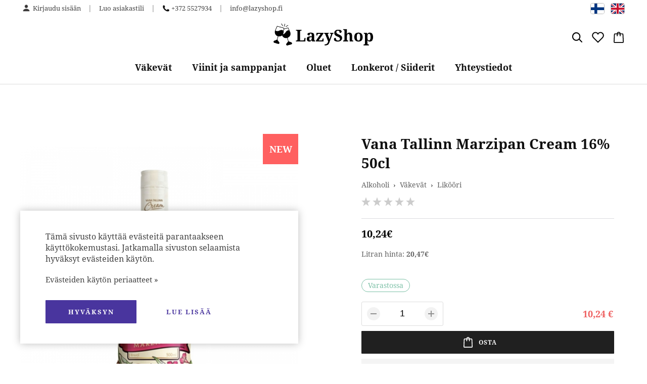

--- FILE ---
content_type: text/html; charset=utf-8
request_url: https://lazyshop.fi/fi/product/vana-tallinn-marzipan-cream-16-50cl
body_size: 14902
content:
<!DOCTYPE HTML>
<html lang='fi'>
  <head>

    <base href='https://lazyshop.fi'>
    <meta charset="utf-8">
    <meta name="Powered-by" content="PowerShop CMS">
    <meta name="viewport" content="width=device-width, initial-scale=1.0">
    <meta http-equiv="X-UA-Compatible" content="IE=edge">

    <link rel="apple-touch-icon" sizes="180x180" href="/public/images/favicon-180x180.png">
    <link rel="icon" type="image/png" sizes="180x180" href="/public/images/favicon-180x180.png">
    <link rel="icon" type="image/png" sizes="32x32" href="/public/images/favicon-32x32.png">
    <link rel="icon" type="image/png" sizes="16x16" href="/public/images/favicon-16x16.png">
    <link rel="shortcut icon" href="/public/images/favicon.ico">

    <title>Vana Tallinn Marzipan Cream 16% 50cl - LazyShop</title>
    <meta name="description" content="Osta likööri Vana Tallinn Marzipan Cream 16% 50cl vain 10,24&euro; kotiinkuljetuksella kaikkialle Suomeen! Parhaat hinnat, laaja valikoima.">        
          <link rel="alternate" hreflang="fi" href="https://lazyshop.fi/fi/product/vana-tallinn-marzipan-cream-16-50cl">
          <link rel="alternate" hreflang="en" href="https://lazyshop.fi/en/product/vana-tallinn-marzipan-cream-16-50cl">
    
    
    <script>

	var DOMready = false;
	if (window.addEventListener) { window.addEventListener("DOMContentLoaded", function(){DOMready = true;}, true); }
	else if (window.attachEvent) { window.attachEvent("onload", function(){DOMready = true;}, true); }

	function AddStartUp(f)
		{
		if (DOMready) f();
		else if (window.addEventListener) { window.addEventListener("DOMContentLoaded", function(){DOMready = true; f();}, true); }
		else if (window.attachEvent) { window.attachEvent('onload', function(){DOMready = true; f();}); }
		}

	var LANG = 'fi';
	var PUBLIC_PAGES = 'public/pages';
	var CR = '&euro;';
	
	function fbq(track, ev){console.log("FB pixel event: "+ev);}

    </script>

          <style>@font-face {font-family:'Noto Serif';font-style:normal;font-weight:400;font-display:fallback;src:url(https://fonts.gstatic.com/s/notoserif/v21/ga6Iaw1J5X9T9RW6j9bNfFoWaCi_.woff2) format('woff2');unicode-range:U+0460-052F, U+1C80-1C88, U+20B4, U+2DE0-2DFF, U+A640-A69F, U+FE2E-FE2F;}@font-face {font-family:'Noto Serif';font-style:normal;font-weight:400;font-display:fallback;src:url(https://fonts.gstatic.com/s/notoserif/v21/ga6Iaw1J5X9T9RW6j9bNfFMWaCi_.woff2) format('woff2');unicode-range:U+0301, U+0400-045F, U+0490-0491, U+04B0-04B1, U+2116;}@font-face {font-family:'Noto Serif';font-style:normal;font-weight:400;font-display:fallback;src:url(https://fonts.gstatic.com/s/notoserif/v21/ga6Iaw1J5X9T9RW6j9bNfFkWaCi_.woff2) format('woff2');unicode-range:U+0100-024F, U+0259, U+1E00-1EFF, U+2020, U+20A0-20AB, U+20AD-20CF, U+2113, U+2C60-2C7F, U+A720-A7FF;}@font-face {font-family:'Noto Serif';font-style:normal;font-weight:400;font-display:fallback;src:url(https://fonts.gstatic.com/s/notoserif/v21/ga6Iaw1J5X9T9RW6j9bNfFcWaA.woff2) format('woff2');unicode-range:U+0000-00FF, U+0131, U+0152-0153, U+02BB-02BC, U+02C6, U+02DA, U+02DC, U+2000-206F, U+2074, U+20AC, U+2122, U+2191, U+2193, U+2212, U+2215, U+FEFF, U+FFFD;}@font-face {font-family:'Noto Serif';font-style:italic;font-weight:700;font-display:fallback;src:url(https://fonts.gstatic.com/s/notoserif/v21/ga6Vaw1J5X9T9RW6j9bNfFIu0RWud-VMCoY.woff2) format('woff2');unicode-range:U+0301, U+0400-045F, U+0490-0491, U+04B0-04B1, U+2116;}@font-face {font-family:'Noto Serif';font-style:italic;font-weight:700;font-display:fallback;src:url(https://fonts.gstatic.com/s/notoserif/v21/ga6Vaw1J5X9T9RW6j9bNfFIu0RWuc-VM.woff2) format('woff2');unicode-range:U+0000-00FF, U+0131, U+0152-0153, U+02BB-02BC, U+02C6, U+02DA, U+02DC, U+2000-206F, U+2074, U+20AC, U+2122, U+2191, U+2193, U+2212, U+2215, U+FEFF, U+FFFD;}@font-face {font-family:'Noto Serif';font-style:normal;font-weight:700;font-display:swap;src:url(https://fonts.gstatic.com/s/notoserif/v21/ga6Law1J5X9T9RW6j9bNdOwzfROecf1I.woff2) format('woff2');unicode-range:U+0301, U+0400-045F, U+0490-0491, U+04B0-04B1, U+2116;}@font-face {font-family:'Noto Serif';font-style:normal;font-weight:700;font-display:swap;src:url(https://fonts.gstatic.com/s/notoserif/v21/ga6Law1J5X9T9RW6j9bNdOwzfReecQ.woff2) format('woff2');unicode-range:U+0000-00FF, U+0131, U+0152-0153, U+02BB-02BC, U+02C6, U+02DA, U+02DC, U+2000-206F, U+2074, U+20AC, U+2122, U+2191, U+2193, U+2212, U+2215, U+FEFF, U+FFFD;} .pages1{margin-top:40px;text-align:center;} .pages1 .page{display:inline-block;margin:0 4px;width:42px;line-height:42px;font-size:18px;color:#000000;text-decoration:none;} .pages1 .page.active{font-weight:700;color:#282828;background-color:#ffffff;border-radius:6px;box-shadow:0 2px 12px -5px RGBA(0,0,0, 0.2);} .pages1 a.page:hover{color:#282828;} .pages1 .prev-next{margin:0 10px;font-size:21px;font-weight:400;}@media (max-width:480px){ .pages1{margin-top:25px;} .pages1 .page{margin:0;width:34px;line-height:34px;font-size:16px;font-weight:400;} .pages1 .prev-next{margin:0;} }@media (max-width:360px){ .pages1 .prev-next{display:none;} } html { height:100%; } html *{max-height:100000px;-webkit-tap-highlight-color:transparent;-webkit-text-size-adjust:none;} body{position:relative;min-height:100%;padding:0;margin:0;background-color:#fafafa;overflow-x:auto;overflow-y:scroll;font-family:'Noto Serif', Arial, Tahoma;font-size:14px;color:#101010;box-sizing:border-box;} body.preload *{-webkit-transition:none !important;-moz-transition:none !important;-o-transition:none !important;transition:none !important;} a{color:#2299ff;text-decoration:none;} p a{color:#000009;opacity:0.6;text-decoration:underline;} p a:hover{opacity:0.8;text-decoration:none;} img{border:none;width:auto;height:auto;} .hidden{display:none;} .justify{text-align:justify;line-height:0;} .justify:after{content:'';display:inline-block;vertical-align:top;width:100%;height:0;line-height:0;visibility:hidden;} #root{margin:0px auto;width:100%;min-width:320px;padding-bottom:550px;} .outer{padding:0 40px;box-sizing:border-box;} .wrapper{position:relative;box-sizing:border-box;margin:0 auto;width:100%;max-width:1400px;height:100%;} #main{display:block;padding:50px 0;min-height:370px;} #main h1{margin:0 0 20px 0;font-size:28px;font-weight:700;text-align:left;} #main .field{padding:12px 12px;box-sizing:border-box;width:100%;max-width:300px;font-family:inherit;font-size:15px;background-color:#ffffff;border:1px solid #d6d6d6;border:1px solid #606060;border-radius:3px;outline:none;box-shadow:none;} #main .field:focus{border:1px solid #282828;outline:1px solid #282828;} #main .field:focus::-webkit-input-placeholder { color:transparent; } #main .field:focus::-moz-input-placeholder { color:transparent; } #main .field:focus:-moz-placeholder { color:transparent; } #main .field:focus:-ms-input-placeholder { color:transparent; } #main .field.not-valid{border-color:#ff8080;} #main textarea{resize:vertical;} #main .not-found{margin:100px 0;font-size:18px;font-weight:normal;line-height:normal;text-align:center;color:#505050;} .btn{display:inline-block;padding:14px 20px;min-width:100px;box-sizing:border-box;font:inherit;background-color:#282828;border-radius:1px;border:none;text-transform:uppercase;font-size:12px;font-weight:700;color:#ffffff;letter-spacing:1px;text-align:center;cursor:pointer;outline:none;transition:background-color 200ms ease;} .btn:hover{background-color:#EE6060;} .btn:active{transform:translate(1px,1px);} .btn.next-btn{margin-left:8px;min-width:120px;background-color:#202020;color:#ffffff;} .btn.next-btn:hover{background-color:#ff6060;} .btn.back-btn{min-width:120px;background:none;outline:1px solid #000000;outline-offset:-1px;color:#000000;} .btn.back-btn:hover{background-color:#dddede;outline:1px solid #dddede;} .cart-btn{display:inline-block;min-width:50px;margin:0 10px 0 2px;padding:13px 20px;padding-left:44px;font-size:11px;font-weight:500;color:#ffffff;text-align:center;background:url("/public/images/cart.svg") 10px center no-repeat;background-size:22px auto;background-color:#202020;border-radius:2px;letter-spacing:1px;text-transform:uppercase;cursor:pointer;transition:background-color 0.2s ease;} .cart-btn:hover{background-color:#EE6060;} .cart-btn:active{transform:translate(1px,2px);}@media (max-width:1100px){ .cart-btn{margin:0;padding:0;width:40px;height:25px;border:none;background:none;background:url("/public/images/cart2.svg") center center no-repeat;background-size:24px auto;} .cart-btn span{display:none;} } .social-icons a{display:inline-block;width:36px;height:36px;line-height:36px;border-radius:50%;border:none;background:url('/public/images/social.png?v3') 0 0 no-repeat;background-size:auto 100%;text-decoration:none !important;} .social-icons .vk { background-position:0 0; } .social-icons .facebook { background-position:-36px 0; } .social-icons .twitter { background-position:-72px 0; } .social-icons .gplus { background-position:-108px 0; } .social-icons .ok { background-position:-144px 0; } .social-icons .insta { background-position:-180px 0;} .social-icons .pin { background-position:-216px 0;} .social-icons.small a{width:32px;height:32px;line-height:32px;} .social-icons.small .vk { background-position:0 0; } .social-icons.small .facebook { background-position:-32px 0; } .social-icons.small .twitter { background-position:-64px 0; } .social-icons.small .gplus { background-position:-96px 0; } .social-icons.small .ok { background-position:-128px 0; } .social-icons.small .insta { background-position:-160px 0;} .social-icons.small .pin { background-position:-192px 0;} .social-icons.big a{width:40px;height:40px;line-height:40px;} .social-icons.big .vk { background-position:0 0; } .social-icons.big .facebook { background-position:-40px 0; } .social-icons.big .twitter { background-position:-80px 0; } .social-icons.big .gplus { background-position:-120px 0; } .social-icons.big .ok { background-position:-160px 0; } .social-icons.big .insta { background-position:-200px 0;} .social-icons.big .pin { background-position:-240px 0;} input.radio{display:none;} input.radio + label{position:relative;display:inline-block;padding-left:33px;cursor:pointer;user-select:none;} input.radio:checked + label{ font-weight:bold;} input.radio + label span{position:absolute;left:0px;top:50%;margin:0;margin-top:-12px;display:inline-block;vertical-align:top;width:22px;height:22px;line-height:22px;box-sizing:border-box;background-color:#ffffff;border:2px solid #dddddd;border-radius:50%;cursor:pointer;z-index:10;} input.radio + label span:before{ content:'';display:inline-block;margin:4px;width:10px;height:10px;border-radius:50%;} input.radio:checked + label span{ border-color:#303030;} input.radio:checked + label span:before{ background:#202020;}@media (max-width:800px){ .outer{padding:0 20px;} #main{padding:40px 0;} #main h1{margin-bottom:18px;font-size:24px;} }@media (max-width:480px){ .outer{padding:0 12px;} #main{padding:25px 0 40px 0;min-height:0px;} #main h1{margin-bottom:16px;font-size:20px;} #main .btn{padding:12px 16px;} } .lightbox-bg{position:fixed;width:100%;height:100%;top:0px;left:0px;background-color:#202020;z-index:900;opacity:0;-webkit-transition:opacity 0.2s ease;-moz-transition:opacity 0.2s ease;-o-transition:opacity 0.2s ease;transition:opacity 0.2s ease;} .lightbox-bg.opened{opacity:0.8;} .lightbox{position:fixed;width:100%;height:100%;top:0px;left:0px;z-index:910;opacity:0;-webkit-transition:all 0.15s ease;-moz-transition:all 0.15s ease;-o-transition:all 0.15s ease;transition:all 0.15s ease;-webkit-transform:translate(0, 50px);-moz-transform:translate(0, 50px);-o-transform:translate(0, 50px);transform:translate(0, 50px);} .lightbox.opened{opacity:1;-webkit-transform:translate(0, 0);-moz-transform:translate(0, 0);-o-transform:translate(0, 0);transform:translate(0, 0);} .lightbox .photo{position:absolute;top:0px; left:0px; right:0px; bottom:0px;overflow:hidden;z-index:20;-webkit-transition:all 150ms ease 150ms;-moz-transition:all 150ms ease 150ms;-o-transition:all 150ms ease 150ms;transition:all 150ms ease 150ms;opacity:0;-webkit-transform:scale(0.5);-moz-transform:scale(0.5);-o-transform:scale(0.5);transform:scale(0.5);} .lightbox.opened .photo{opacity:1;-webkit-transform:scale(1);-moz-transform:scale(1);-o-transform:scale(1);transform:scale(1);} .lightbox .photo img{display:inline-block;position:absolute;top:0; left:0; right:0; bottom:0;margin:auto;max-width:100%;max-height:100%;-webkit-transition:opacity 0.2s ease;-moz-transition:opacity 0.2s ease;-o-transition:opacity 0.2s ease;transition:opacity 0.2s ease;} .lightbox .photo .animation{position:absolute;top:0px; left:0px; right:0px; bottom:0px;background:url('/modules/LIGHTBOX2/images/loading.gif') center center no-repeat;background-size:100px auto;opacity:0;-webkit-transition:opacity 0.3s ease;-moz-transition:opacity 0.3s ease;-o-transition:opacity 0.3s ease;transition:opacity 0.3s ease;} .lightbox .photo.loading .animation{opacity:1;} .lightbox .photo.loading img{opacity:0;} .lightbox .close-btn{position:absolute;top:15px;right:20px;height:50px;width:50px;cursor:pointer;z-index:30;} .lightbox .close-btn span{display:block;width:100%;height:100%;background:url('/modules/LIGHTBOX2/images/close-btn.png') center center no-repeat;background-size:50% auto;cursor:pointer;opacity:0.6;-webkit-transition:opacity 0.2s linear;-moz-transition:opacity 0.2s linear;-o-transition:opacity 0.2s linear;transition:opacity 0.2s linear;} .lightbox .close-btn:hover span{opacity:1;} .lightbox .btn{position:absolute;top:50%;height:50px;margin-top:-25px;width:50px;background-color:#222222;cursor:pointer;z-index:30;} .lightbox .btn.back{left:15px;} .lightbox .btn.next{right:15px;} .lightbox .btn span{display:block;width:100%;height:100%;background-position:center center;background-repeat:no-repeat;cursor:pointer;opacity:0.6;-webkit-transition:opacity 0.2s linear;-moz-transition:opacity 0.2s linear;-o-transition:opacity 0.2s linear;transition:opacity 0.2s linear;} .lightbox .btn.back span{background-image:url('/modules/LIGHTBOX2/images/back-btn.png');} .lightbox .btn.next span{background-image:url('/modules/LIGHTBOX2/images/next-btn.png');} .lightbox .btn:hover span{opacity:1;} .lightbox .btn.back:active{-webkit-transform:translate(-2px,1px);-moz-transform:translate(-2px,1px);-o-transform:translate(-2px,1px);transform:translate(-2px,1px);} .lightbox .btn.next:active{-webkit-transform:translate(2px,1px);-moz-transform:translate(2px,1px);-o-transform:translate(2px,1px);transform:translate(2px,1px);} .lightbox .bottom{position:absolute;left:0; right:0; bottom:0;padding:15px 100px;min-height:20px;background-color:RGBA(0,0,0, 0.7);font-size:16px;color:#ffffff;text-align:center;z-index:30;} .lightbox .bottom .text h3{margin:0;font-size:16px;font-weight:bold;color:#ffffff;} .lightbox .bottom .text div{margin-top:10px;font-size:14px;color:#ffffff;} .lightbox .bottom .photo-count{position:absolute;bottom:0px;right:30px;padding:15px 0;font-size:16px;color:#eeeeee;}@media (max-width:600px){ .lightbox .close-btn{position:absolute;top:0px;right:0px;} .lightbox .close-btn span{background-size:40% auto;} .lightbox .btn{background:none;} .lightbox .btn.back{left:0px;} .lightbox .btn.next{right:0px;} .lightbox .bottom{padding:10px 60px 10px 20px;min-height:15px;text-align:left;} .lightbox .bottom .text h3{font-size:14px;} .lightbox .bottom .text div{margin-top:6px;font-size:13px;} .lightbox .bottom .photo-count{right:10px;padding:10px 0;font-size:14px;} } #modal-alert-bg{position:fixed;width:100%;height:100%;top:0px; left:0px;background-color:RGBA(0,0,0, 0.7);z-index:1000;} #modal-alert{position:absolute;top:50%;left:0; right:0;margin:auto;transform:translate(0, -50%);width:90%;max-width:420px;min-height:190px;padding:35px 40px 80px 40px;box-sizing:border-box;background-color:#ffffff;border-radius:8px;z-index:1001;font-family:Roboto, Arial, Tahoma;font-size:16px;font-weight:300;box-shadow:2px 2px 4px RGBA(0,0,0, 0.3);} #modal-alert .close-btn{position:absolute;display:inline-block;top:5px;right:5px;width:40px;height:40px;background:url('/modules/ALERT/alert/images/close.png') center center no-repeat;cursor:pointer;} #modal-alert .close-btn:hover{opacity:0.5;} #modal-alert .icon{display:none;position:absolute;top:50px;left:20px;width:70px;height:70px;background-repeat:no-repeat;background-size:100% auto;z-index:1002;} #modal-alert .title{margin-bottom:8px;font-size:18px;font-weight:bold;color:#000000;text-align:center;} #modal-alert .text{font-size:15px;text-align:center;line-height:1.6;} #modal-alert .text:first-letter{text-transform:uppercase;} #modal-alert .text div{margin:10px 0;} #modal-alert .text strong{text-transform:uppercase;} #modal-alert .text a{font-weight:500;color:#000000;text-decoration:underline;} #modal-alert .text a:hover{color:#777777;text-decoration:none;} #modal-alert .text input[type=text]{max-width:350px;padding:5px;border:1px solid #cccccc;border-radius:2px;font-size:18px;} #modal-alert .bottom{position:absolute;width:100%;height:55px;bottom:0px;left:0px;border-top:1px solid #e5e5e5;} #modal-alert .bottom .btn{position:absolute;right:20px;bottom:12px;padding:8px 10px;min-width:70px;} #modal-alert.info{padding-left:100px;} #modal-alert.info .icon{display:block;background-image:url('/modules/ALERT/alert/images/info.png');} #modal-alert.info .title{color:#606060;} #modal-alert.warning{max-width:470px;padding-left:100px;outline:4px solid transparent;-webkit-animation:WARNING 300ms 2;-moz-animation: WARNING 300ms 2;-o-animation: WARNING 300ms 2;animation:WARNING 300ms 2;} #modal-alert.warning .icon{display:block;background-image:url('/modules/ALERT/alert/images/warning.png');} #modal-alert.warning .title{color:#000000;} #modal-alert.error{max-width:470px;padding-left:100px;outline:4px solid transparent;-webkit-animation:ERROR 300ms 2;-moz-animation: ERROR 300ms 2;-o-animation: ERROR 300ms 2;animation:ERROR 300ms 2;} #modal-alert.error .icon{display:block;background-image:url('/modules/ALERT/alert/images/error.png');} #modal-alert.error .title{color:#ff0000;} @-webkit-keyframes ERROR{0% { outline-color:transparent; }50%{ outline-color:#ff4444; }100% { outline-color:transparent; }} @-moz-keyframes ERROR{0% { outline-color:transparent; }50%{ outline-color:#ff4444; }100% { outline-color:transparent; }} @-o-keyframes ERROR{0% { outline-color:transparent; }50%{ outline-color:#ff4444; }100% { outline-color:transparent; }} @keyframes ERROR{0% { outline-color:transparent; }50%{ outline-color:#ff4444; }100% { outline-color:transparent; }} @-webkit-keyframes WARNING{0% { outline-color:transparent; }50%{ outline-color:#ffbb44; }100% { outline-color:transparent; }} @-moz-keyframes WARNING{0% { outline-color:transparent; }50%{ outline-color:#ffbb44; }100% { outline-color:transparent; }} @-o-keyframes WARNING{0% { outline-color:transparent; }50%{ outline-color:#ffbb44; }100% { outline-color:transparent; }} @keyframes WARNING{0% { outline-color:transparent; }50%{ outline-color:#ffbb44; }100% { outline-color:transparent; }} #top-alert{display:none;position:fixed;top:10px;right:10px;width:310px;max-width:90%;min-height:60px;padding:20px 30px 20px 70px;box-sizing:border-box;font-family:'Noto Serif', Roboto, Arial, Tahoma;border:1px solid #dddddd;border-radius:10px;box-shadow:-2px 2px 6px RGBA(0,0,0, 0.1);background:url('/modules/ALERT/alert/images/ok.svg') 15px center no-repeat;background-size:38px auto;background-color:#ffffff;z-index:1001;opacity:0;transition:opacity 0.3s ease;} #top-alert.show{opacity:1;} #top-alert .close-btn{position:absolute;top:0px;right:0px;width:30px;height:30px;background:url('/modules/ALERT/alert/images/close.jpg') center center no-repeat;cursor:pointer;} #top-alert .text{font-size:16px;font-weight:500;text-align:left;line-height:1.6;} #top-alert .text a{color:#909092;} #top-alert .text a:hover{text-decoration:underline;} body{background-color:#ffffff;} #footer{border-top:1px solid #dddddd !important;} .columns{margin-top:50px;display:table;width:100%;} .columns > div{display:table-cell;vertical-align:top;box-sizing:border-box;} .columns > .L-col{width:550px;} .columns > .R-col{position:static;padding-left:100px;} .columns > .L-col .top{display:none;} #product-photo-box{position:relative;width:100%;padding-top:100%;box-sizing:border-box;overflow:hidden;} #product-photo-box .photo{position:absolute;top:0; left:0; right:0; bottom:0;margin:auto;max-width:100%;max-height:100%;transition:opacity 0.2s ease;cursor:pointer;} #product-photo-box .big-img{position:absolute;top:0; left:0;width:auto;height:auto;max-width:10000px;max-height:10000px;background-color:#ffffff;opacity:0;transition:opacity 0.3s ease, transform 0.1s ease;} #product-photo-box .view{position:absolute;top:0; left:0; right:0; bottom:0;z-index:60;cursor:zoom-in;} #product-photo-box .icon{position:absolute;top:0px;right:0px;width:70px;height:60px;line-height:60px;font-size:18px;font-weight:bold;color:#ffffff;text-align:center;z-index:50;} #product-photo-box .discount{background-color:#ff6060;} #product-photo-box .hit{background-color:#7BEECE;} #product-photo-box .new{background-color:#ff6060;} .gallery{margin:20px -30px;padding:0 25px;width:auto;} .gallery .photo{width:25%;padding:0 5px;} .gallery .photo .border{outline:none;border:1px solid #ffffff;box-shadow:none !important;background:url("/public/pages/item/images/view.png") center center no-repeat;background-size:60% auto;background-color:#ffffff;} .gallery img{transform:none !important;transition:none !important;} .gallery .photo:hover img{opacity:0.4;} .gallery .photo:hover .border{border-color:#aaaaaa;} .gallery .gallery-btn{background-size:15px auto;} #main .wrap{margin:0 auto;max-width:500px;} #main h1{margin-bottom:0;} #main .subtitle{margin-top:5px;font-size:15px;color:#707070;} #product hr{margin:20px 0px;border:none;border-top:1px solid #dbdbdf;}#item-description{margin-top:30px;line-height:1.7;color:#404040;} #item-description > div{max-width:800px;} .beer-notice{margin:-20px 0 20px 0;max-width:500px;font-size:16px;font-weight:700;color:#EE6062;line-height:1.6;} .breadcrumbs{margin:15px 0;} .breadcrumbs > *{font-size:14px;color:#606060;} .breadcrumbs .d{margin:0 8px;color:#303030;} .breadcrumbs a:hover{color:#202020;text-decoration:underline;} #product .instock span{display:inline-block;padding:5px 12px;line-height:1;border-radius:50px;} #product .instock .exists{color:#7cc0a6;border:1px solid #7cc0a6;} #product .instock .not-exists{color:#ffffff;background:RGBA(0,0,0, 0.2);} #product .instock .delivery{display:inline-block;font-size:14px;color:#606060;line-height:20px;} #product .product-price{margin-bottom:40px;} #product .product-price .price{display:inline-block;vertical-align:top;margin-bottom:10px;font-size:20px;font-weight:700;color:#000000;line-height:20px;} #product .product-price .old-price{display:inline-block;vertical-align:top;margin-left:14px;padding-left:14px;border-left:1px solid #cccccc;font-size:18px;font-weight:400;color:#a8a8a8;line-height:20px;text-decoration:line-through;} #product .product-price .price.discount{color:#e30613;} #product .product-price .data{margin-top:10px;color:#606060;} #product .product-price .data span{font-weight:700;} #product .count{display:flex;align-items:center;justify-content:space-between;} #product .number{padding:10px 0;width:160px;text-align:center;border:1px solid #dddddd;border-radius:3px;user-select:none;} #product .number input{padding:0 10px;width:60px;font-size:18px;font-weight:500;text-align:center;border:none;outline:none;} #product .count-btn{position:relative;display:inline-block;width:26px;height:26px;line-height:26px;text-align:center;color:#777;border-radius:50%;background-color:#f2f2f2;transition:background-color 0.2s ease;cursor:pointer;} #product .count-btn:hover{background-color:#e6e6e6;} #product .count-btn:before{content:'';position:absolute;top:12px;left:7px;width:12px;height:2px;background:#909090;} #product .count-btn.plus:after{content:'';position:absolute;top:7px;left:12px;width:2px;height:12px;background:#909090;} #product .right{margin-right:2px;text-align:right;} #product .right .price{font-size:18px;font-weight:700;color:#EE6060;} #product .count label{display:block;margin-top:3px;font-size:14px;color:#777;} #product .btn{margin:10px 0;padding:0 10px;display:block;width:100%;background-color:#f4f4f4;color:#282828;} #product .btn:hover{background-color:#e4e4e4;} #product .btn.cart{background-color:#202020;color:#FFFFFF;} #product .btn.cart:hover{background-color:#EE6060;} #product .btn span{display:inline-block;padding:14px 30px;} #product .btn.cart span{background:url('/public/pages/item/images/cart.svg') left center no-repeat;background-size:18px auto; } #product .btn.wishlist span{background:url('/public/pages/item/images/wishlist.svg') left center no-repeat;background-size:26px auto; } #product .discount-text{margin-top:15px;font-size:16px;color:#606060;line-height:1.6;} #product .sale-end{margin-top:15px;color:#606060;line-height:2;padding-left:32px;background:url("/public/pages/item/images/clock.png") left center no-repeat;background-size:25px auto;} .item-list{margin-top:50px;text-align:center;} .item-list h3{margin:0 0 20px 0;padding-bottom:4px;font-size:20px;font-weight:500;color:#707070;text-align:center;line-height:normal;} .item-list .product{display:inline-block;vertical-align:top;margin:10px 8px;width:18.5%;box-sizing:border-box;vertical-align:top;text-align:center;line-height:normal;} .item-list span.product{margin:0;height:0;} .item-list .product .photo{position:relative;} .item-list .product img{width:100%;vertical-align:top;} .item-list .product h4{margin:15px 0;font-weight:normal;color:#000000;text-align:center;word-break:break-all;} .item-list .product .price{display:inline-block;font-size:16px;font-weight:700;color:#000000;} .item-list .product .old-price{display:inline-block;margin-right:10px;font-size:14px;font-weight:700;color:#000000;text-decoration:line-through;} .item-list .product .old-price + .price{color:#ff5040;} .item-list .more{margin-top:15px;padding-top:12px;border-top:1px solid #dddddd;text-align:right;line-height:normal;} .item-list .more a{font-weight:500;color:#707070;} .item-list .more a:hover{color:#000000;} .item-list .more span{margin-right:5px;font-size:16px;font-weight:700;}@media (max-width:1200px){ .columns > .L-col{width:45%;} .columns > .R-col{padding-left:45px;} }@media (max-width:1000px){ .columns{margin-top:0px;display:block;width:100%;} .columns > .L-col{display:block;margin:0 auto;padding:0 25px;width:100%;max-width:500px;} .columns > .R-col{display:block;width:100%;margin-top:20px;padding-left:0px;} .columns > .L-col .top{display:block;margin-bottom:20px;text-align:center;} .columns > .L-col .top h1{text-align:center !important;} .columns > .R-col .top{display:none;} #product hr{display:none;} }@media (max-width:480px){ .columns{margin-bottom:45px;} .columns > .L-col{padding:0 15px;} .columns > .R-col{} }@media (max-width:800px){ #product-photo-box{padding-top:0;text-align:center;} #product-photo-box .photo{position:static;vertical-align:top;max-height:500px;} }@media (max-width:480px){ #product-photo-box .icon{width:48px;height:38px;line-height:38px;font-size:13px;} .gallery{margin:10px -27px;margin-bottom:0;} .gallery .photo{padding:0 2px;} }@media (max-width:480px){ #product hr{margin:18px 0px;} #product .sale-end, #product .discount-text{margin-top:4px;font-size:15px;} #product .product-price{margin:10px 0 20px 0;} }@media (max-width:1100px){ .item-list .product{width:23%;margin-bottom:20px;} }@media (max-width:800px){ .item-list h3{margin-bottom:30px;font-size:18px;} .item-list .product{width:31%;margin:10px 5px;} }@media (max-width:480px){ .item-list{margin-top:25px;text-align:justify;} .item-list h3{margin-bottom:20px;font-size:16px;} .item-list .product{width:47%;margin:10px 0;} .item-list .product h4{margin:8px 0;} .item-list .product .price{font-size:14px;} } #cart-window-bg{display:none;position:fixed;top:0; left:0; right:0; bottom:0;background-color:RGBA(200,200,200, 0.8);overflow-y:scroll; -webkit-overflow-scrolling:touch;zoom:1;z-index:500;opacity:0;-webkit-transition:opacity 0.3s ease-in;-moz-transition:opacity 0.3s ease-in;-o-transition:opacity 0.3s ease-in;transition:opacity 0.3s ease-in;} #cart-window{position:relative;margin:100px auto;padding:40px 50px;box-sizing:border-box;border-radius:4px;width:80%;max-width:650px;background-color:#ffffff;opacity:0;transform:translate(0, -40px);transition:opacity 0.3s ease, transform 0.4s ease;} #cart-window.show{opacity:1;transform:translate(0, 0);} #cart-window .close-btn{position:absolute;top:12px;right:12px;width:32px;height:32px;background:url('/public/pages/cart/window/images/btn-close.png') center center no-repeat;border-radius:50%;transition:background-color 0.3s ease;cursor:pointer;} #cart-window .close-btn:hover{background-color:#f0f0f0;} #cart-window h2{margin:0 0 12px 0;font-size:28px;font-weight:700;text-align:center;} #cart-window h4{margin:0;font-size:14px;font-weight:400;text-align:center;} #cart-window .top-warning{margin:10px;font-size:14px;color:#ff5050;font-weight:bold;text-align:center;} .progress{position:relative;margin:30px 0;padding-bottom:55px;} .progress .ranges{margin:5px 0;letter-spacing:-0.32em;} .progress .ranges.title{margin-bottom:20px;} .progress .ranges span{display:inline-block;font-size:15px;font-weight:700;text-align:center;letter-spacing:normal;} .progress .top{ width:50%; } .progress .box{ width:12.5%; } .progress .pallet { width:25%; } .progress .bar{position:relative;width:100%;height:10px;background-color:#e8eaea;border-radius:5px;overflow:hidden;} .progress .scale{position:absolute;top:0; left:0; bottom:0;width:0%;background-color:#202020;transition:width 0.2s ease;} .progress .point{position:absolute;top:0;bottom:0;width:2px;border-left:3px solid #ffffff;} .progress .weight{position:absolute;margin-left:-23px;width:50px;top:80px;font-size:13px;font-weight:700;text-align:center;} .progress .p1 { left:12.5%; } .progress .p2 { left:25%; } .progress .p3 { left:37.5%; } .progress .p4 { left:50%; } .progress .p5 { left:75%; } #cart-items{margin-top:40px;width:100%;border-top:1px solid #dddddd;table-layout:fixed;} #cart-items td{vertical-align:middle;} #cart-items tr:hover td{background-color:#f4f4f4;} #cart-items .td-delete{width:40px;text-align:center;} #cart-items .td-photo{width:75px;padding:3px 0;} #cart-items .td-photo img{width:100%;vertical-align:top;} #cart-items .td-name{padding:0 20px;} #cart-items .td-name a{margin-top:3px;font-weight:bold;color:#000000;} #cart-items .td-name .subtitle{margin-top:3px;color:#555555;} #cart-items .td-name .variant{margin-top:5px;} #cart-items .td-name .warning{display:inline-block;margin-top:3px;padding-left:20px;background:url("/public/pages/cart/window/images/warning.png") left center no-repeat;line-height:18px;color:#ff5050;} #cart-items .td-count{width:95px;padding:0px 8px;text-align:right;} #cart-items .td-price{width:95px;padding:0px 8px;text-align:right;} #cart-window .cart-amount{padding:20px 5px;text-align:right;border-top:1px solid #dddddd;border-bottom:1px solid #dddddd;} #cart-window .cart-amount span{margin-left:5px;font-size:20px;} #cart-window .delete-btn{display:inline-block;width:20px;height:20px;background:none;border:none;background:url("/public/pages/cart/window/images/delete.png") 0 0 no-repeat;background-size:cover;cursor:pointer;outline:none;} #cart-window .delete-btn:hover{opacity:0.6;} #cart-window .item-count{width:35px;padding:7px 4px 7px 8px;background-color:#ffffff;border:1px solid #d0d0d0;border-radius:2px;font-weight:bold;color:#656565;} #cart-window .bottom-buttons{margin-top:20px;display:flex;} #cart-window .btn{margin:5px 6px;flex-grow:1;}@media (max-width:760px){ #cart-window{margin:30px auto;padding:20px 15px;width:90%;} }@media (max-width:670px){ #cart-window{-webkit-transition:none;-moz-transition:none;-o-transition:none;transition:none;} #cart-window h2{font-size:20px;} #cart-window h2 span{padding-top:48px;padding-left:0px;background-position:center top;line-height:22px;} #cart-window .cart-amount{margin:10px 0;text-align:center;border:none;} #cart-window .bottom-buttons{text-align:center;} #cart-items .td-name{display:none;} #cart-items .td-count{width:auto;padding-left:25px;text-align:left;} .progress{margin:30px 0 0 0;padding-bottom:0;} .progress .ranges.title{margin-bottom:10px;} .progress .ranges.count span{font-size:13px;} .progress .weight{display:none;} }@media (max-width:480px){ #cart-window .bottom-buttons{margin:0;display:flex;flex-wrap:wrap;} #cart-window .bottom-buttons .wnd-btn{margin:4px 3px;flex-grow:1;} }@media (max-width:400px){ #cart-window{margin:12px auto;padding:20px 10px;} #cart-items td{font-size:14px;} #cart-items .td-delete{width:30px;text-align:left;} #cart-items .td-photo{width:50px;} #cart-items .td-count{padding-left:10px;text-align:center;} #cart-items .td-price{width:80px;} } #header{position:relative;user-select:none;background-color:#ffffff;border-bottom:1px solid #dddddd;} #header .top{padding:4px 0;} #header .main{display:block;position:relative;height:120px;z-index:100;} #header .logo{display:block;margin:14px 0;text-align:center;z-index:30;} #header .logo img{width:200px;} #header .top-menu{display:inline-block;text-align:left;} #header .top-menu .a{font-size:13px;font-weight:300;line-height:24px;color:#404040;cursor:pointer;} #header .top-menu .a:hover{color:#000000;text-decoration:underline;} #header .top-menu .user{color:#404040;line-height:24px;padding-left:25px;background:url('/public/root/header/images/user.png') 5px center no-repeat;cursor:pointer;display:inline-block;vertical-align:bottom;max-width:140px;overflow:hidden;white-space:nowrap;text-overflow:ellipsis;} #header .top-menu .user.auth{font-weight:bold;} #header .top-menu .exit:hover{color:#ff5555;} #header .top-menu a.phone{padding-left:18px;background:url('/public/root/header/images/phone.png') left center no-repeat;background-size:15px auto;} #header .top-menu .d{display:inline-block;margin:0 10px;font-size:14px;color:#707070;} #header .languages{position:absolute;top:2px;right:0px;} #header .languages span{display:inline-block;margin:0 4px;} #header .languages img{width:26px;border:1px solid #bbbbbb;border-radius:4px;vertical-align:top;} #header .languages .lang:hover img{opacity:0.4;} #menu{text-align:center;} #menu ul, #menu li{display:inline-block;list-style-type:none;margin:0;padding:0;} #menu li{position:relative;} #menu .cat-1{position:relative;display:inline-block;padding:10px 18px;font-size:18px;font-weight:700;color:#101010;z-index:60;transition:opacity 0.3s ease;} #menu .cat-1.active{color:#EE6060;} #menu li:hover .cat-1{opacity:0.6;} #menu .submenu{position:absolute;top:0px;left:50%;margin-left:-110px;z-index:50;text-align:left;opacity:0;visibility:hidden;} #menu li:hover .submenu{opacity:1;visibility:visible;transition:all 0.2s ease;} #menu .submenu ul{margin-top:67px;padding:10px 20px;width:220px;box-sizing:border-box;background-color:#ffffff;border:1px solid #dddddd;} #menu .submenu li{display:block;} #menu .cat-2{display:block;margin-top:-1px;padding:16px 0px;font-size:16px;font-weight:700;line-height:20px;color:#101010;text-align:center;border-top:1px solid #dddddd;border-bottom:1px solid #dddddd;} #menu li:first-child .cat-2{border-top:none;} #menu li:last-child .cat-2{border-bottom:none;} #menu .cat-2:hover{margin-left:-20px;margin-right:-20px;background-color:#F5F5F5;} #menu .cat-2.active{color:#ee6060;} #header .mobile-menu{display:none;} #header .icons{position:absolute;bottom:10px;right:10px;text-align:right;} #header .icons .a{position:relative;display:inline-block;vertical-align:top;width:32px;height:32px;margin-left:5px;text-align:center;background-repeat:no-repeat;background-position:center center;z-index:100;cursor:pointer;} #header .icons .a:hover{opacity:0.6;} #header .icons .search{background-image:url('/public/root/header/images/search.svg');background-size:20px auto;} #header .icons .account{background-image:url('/public/root/header/images/user.svg');background-size:25px auto;} #header .icons .wishlist{background-image:url('/public/root/header/images/wishlist.svg');background-size:30px auto;} #header .icons .cart{background-image:url('/public/root/header/images/cart.svg');background-size:20px auto;} #header .icons .n{position:absolute;top:-3px;right:-8px;display:inline-block;width:18px;height:18px;line-height:18px;background-color:#EE6060;border-radius:50%;font-size:11px;color:#ffffff;text-align:center;} #header .icons .n.hidden{display:none;} #header .icons .label{display:none;}#header .cart-wrapper{display:inline-block;position:relative;} #header .cart-items{position:absolute;top:0px;right:-46px;width:320px;z-index:90;display:none;} #header .cart-wrapper:hover .cart-items{display:block;} #header .cart-items-bg{position:relative;margin-top:50px;padding:10px 0;background-color:#ffffff;border-top:1px solid #eeeeee;border-left:1px solid #eeeeee;box-shadow:1px 14px 40px RGBA(0,0,0, 0.2);border-radius:5px;} #header .cart-items-bg:after{content:'';position:absolute;top:-10px;right:51px;width:0px;height:0px;border:10px solid transparent;border-bottom:10px solid #e0e0e0;border-top:none;} #header .cart-items .cart-item{display:block;padding:10px 20px;line-height:20px;border-bottom:1px solid #e3e4e5;} #header .cart-items .cart-item:hover{background-color:#F5F5F5;} #header .cart-items .cart-item > div{display:table-cell;vertical-align:top;text-align:left;} #header .cart-items .item-photo{width:80px;margin-right:20px;box-sizing:border-box;border-radius:4px;} #header .cart-items .item-name{display:block;padding-top:10px;font-size:14px;line-height:1.6;color:#404040;text-decoration:none !important;} #header .cart-items .variant{font-size:13px;color:#707070;} #header .cart-items .item-count{display:inline-block;margin-left:4px;font-size:13px;color:#000000;} #header .cart-items .item-price{display:inline-block;margin-top:4px;font-weight:700;color:#000000;} #header .cart-items .cart-total{margin:25px 25px 10px 25px;text-align:left;} #header .cart-items .label-amount{margin-left:4px;font-size:12px;font-weight:700;letter-spacing:1px;} #header .cart-items .cart-amount{display:inline-block;margin-right:4px;float:right;font-weight:700;color:#000000;} #header .cart-items .btn{width:100%;margin-top:20px;padding:12px 18px;text-transform:uppercase;font-size:12px;border-radius:2px;} body{padding-top:165px;} #header{position:fixed;top:0; left:0; right:0;transition:transform 0.4s ease;transform:translate3d(0,0,0);will-change:transform;z-index:100;} #header.fixed{transform:translate3d(0, -100px, 0);background-color:RGBA(255,255,255, 0.92);} #header .logo{transition:transform 0.4s ease;will-change:transform;} #header.fixed .logo{transform:scale(0.8) translate3d(0, 10px, 0);}#search-window-bg{display:none;position:fixed;top:0; left:0; right:0; bottom:0;background-color:RGBA(0,0,0, 0.4);transition:opacity 0.5s ease;z-index:100;opacity:0;} #search-window-bg.open{opacity:1;} #search-window{display:none;position:fixed;top:0;right:0;bottom:0;width:380px;padding:30px 30px;box-sizing:border-box;background-color:#f5f5f5;box-shadow:2px 2px 6px RGBA(0,0,0,0.2);transition:transform 0.3s ease, opacity 0.2s ease;transform:translate(380px, 0);will-change:transform;z-index:110;opacity:0;} #search-window.open{opacity:1;transform:translate(0,0);} #search-window .btn-close{position:absolute;top:27px;right:25px;width:30px;height:30px;background:url('/public/root/header/images/close.png') center center no-repeat;z-index:10;cursor:pointer;} #search-window .btn-close:hover{opacity:0.7;} #search-window form{position:relative;width:100%;} #search-window .search-title{margin-left:5px;padding-bottom:16px;border-bottom:1px solid #cccccc;font-size:20px;font-weight:700;} #search-window .search-field{margin-top:30px;width:100%;box-sizing:border-box;padding:10px 40px 10px 15px;border:1px solid #dddddd;border-radius:20px;font-family:inherit;outline:none;} #search-window .search-field:focus{border-color:#c8c8c8;box-shadow:1px 1px 4px RGBA(0,0,0,0.1);} #search-window .search-btn{position:absolute;right:0; bottom:0;width:45px;height:38px;background:url('/public/root/header/images/search.png') center center no-repeat;cursor:pointer;}@media (max-width:1400px){ #header .icons{right:0;bottom:65px;} }@media (max-width:1250px){ #menu .cat-1{padding:10px 14px;font-size:15px;} }@media (max-width:980px){ body{padding-top:112px;} #header.fixed{transform:translateY(-50px);} #header .main{height:auto;transform:translate3d(0,0,0);transition:transform 0.4s ease;will-change:transform;} #header.fixed .main{transform:translateY(10px);} #header .logo{text-align:left;transform:none ! important;} #menu .menu{display:none;} #header .icons{bottom:8px;} #header .mobile-menu{display:inline-block;vertical-align:top;margin-left:18px;padding:2px 0;width:26px;height:26px;cursor:pointer;} #header .mobile-menu span{display:block;margin:6px 0;width:100%;height:2px;background:#202020;} }@media (max-width:667px){ #header .contacts{display:none;} }@media (max-width:480px){ #header .logo img{width:140px;} #header .icons{bottom:0px;} #header .icons .a{transform:scale(0.9);} #header .icons .a.search{margin-top:2px;} #header .icons .a.wishlist{margin-top:2px;} #header .mobile-menu{margin-top:2px;margin-left:15px;} #header .mobile-menu span{margin:5px 0;} #search-window{top:0px;bottom:auto;width:100%;padding:25px 20px 30px 20px;transform:translate(0, -60px);} #search-window .btn-close{top:8px;right:8px;} #search-window .search-title{padding:0;border:none;font-size:14px;} #search-window .search-field{margin-top:12px;} }@media (max-width:400px){ body{padding-top:61px;} #header{transform:none !important;} #header .top{display:none;} #header .main{transform:none ! important;} #header .logo img{width:120px;} #header .a.wishlist{display:none;}}#login-window-bg{display:none;position:fixed;top:0; left:0; right:0; bottom:0;background-color:RGBA(0,0,0, 0.4);overflow-y:auto; -webkit-overflow-scrolling:touch;zoom:1;z-index:500;opacity:0;transition:opacity 0.3s ease;} #login-window{position:relative;margin:100px auto;box-sizing:border-box;width:90%;max-width:600px;background-color:#ffffff;box-shadow:2px 2px 20px RGBA(0,0,0, 0.2);border-radius:4px;opacity:0;transition:transform 0.25s ease, opacity 0.2s ease;transform:translate(0, -30px);} #login-window.show {opacity:1;transform:translate(0, 0px);} #login-window .close-btn{position:absolute;top:17px;right:20px;width:24px;height:24px;background:url('/public/root/header/login/images/close.png') center center no-repeat;background-size:15px auto;cursor:pointer;z-index:100;} #login-window .close-btn:hover{opacity:0.7;} #login-window-content{padding:40px;} #login-window h3{margin:0;margin-bottom:30px;font-size:26px;font-weight:bold;color:#303030;text-align:center;} #login-window form{margin:0 auto;max-width:400px;} #login-window form div{margin:12px 0;} #login-window .field{width:100%;box-sizing:border-box;padding:12px 20px;background-color:#ffffff;border:2px solid #505050;border-radius:3px;font:inherit;font-size:16px;font-weight:700;color:#606060;outline:none;padding-left:30px;background-position:8px center;background-repeat:no-repeat;background-size:14px auto;transition:all 100ms linear;} #login-window .field.login{background-image:url('/public/root/header/login/images/f-user.png');} #login-window .field.password{background-image:url('/public/root/header/login/images/f-lock.png');} #login-window .field:focus{border-color:#999999;} #login-window .field:focus::-webkit-input-placeholder { color:transparent; } #login-window .field:focus::-moz-placeholder { color:transparent; } #login-window .field:focus:-moz-placeholder { color:transparent; } #login-window .field:focus:-ms-input-placeholder { color:transparent; } #login-window .submit{text-align:center;} #login-window button{display:inline-block;width:100%;box-sizing:border-box;padding:15px 20px;background-color:#202020;border:none;border-radius:3px;font-size:16px;font-weight:bold;color:#ffffff;letter-spacing:1px;text-align:center;cursor:pointer;outline:none;transition:background-color 300ms linear;} #login-window button:hover{background-color:#4B81E8;} #login-window button:active{transform:translate(1px, 1px);} #login-window .auth-error button{background-color:#ff5050;border-color:#ff5050;color:#ffffff;} #login-window .loading{display:none;position:absolute;top:0; left:0; right:0; bottom:0;background:url("/public/root/header/login/images/loading.gif") center 110px no-repeat;background-size:80px auto;background-color:RGBA(255,255,255, 0.8);z-index:50;} #login-window.loading .loading{display:block;} #login-window a{font-size:14px;color:#202020;} #login-window a:hover{color:#000000;text-decoration:underline;} #login-window .remember{margin:20px 0;} #login-window .remember a{float:right;font-weight:300;} #login-window .links{margin-top:35px;text-align:center;} #login-window .links *{font-size:17px;color:#202020;text-align:center;line-height:1.4;} #login-error{display:none;margin:10px 0;text-align:center;} #login-window .error1{display:inline-block;font-size:14px;color:#ff2020;text-align:center;padding-left:22px;background:url('/public/images/error.png') left center no-repeat;} #login-window .error2{margin-top:6px;font-size:14px;color:#ff2020;text-align:center;} #ch-remember{display:none;} #ch-remember + label{position:relative;vertical-align:top;padding-left:28px;font-size:14px;font-weight:700;color:#202020;cursor:pointer;} #ch-remember:checked+ label{ font-weight:bold;} #ch-remember + label:before{content:'';display:inline-block;position:absolute;top:-1px;left:0px;width:17px;height:17px;border:1px solid #dadada;border-radius:3px;cursor:pointer;} #ch-remember:checked + label:before{ background:url('/public/root/header/login/images/check.png') center center no-repeat;background-color:#202020;border-color:#202020;} #login-window .social-icons{margin-top:50px;text-align:center;} #login-window .social-icons > h4{margin:0;padding-bottom:22px;font-weight:700;font-size:18px;color:#202020;} #login-window .social-icons a{display:inline-block;margin:0px 4px;} #login-window .social-icons a:hover{opacity:0.8;} #login-window .blocked{margin:0 auto;max-width:370px;padding:170px 15px 20px 15px;background-position:center 12px;background-repeat:no-repeat;background-image:url('/public/root/header/login/images/blocked.gif?v2');background-size:140px auto;text-align:center;} #login-window .blocked h2{font-size:18px;font-weight:bold;color:#9c1308;} #login-window .blocked div{margin-top:6px;font-size:15px;color:#9c1308;}@media (max-width:480px){ #login-window{margin:30px auto;} #login-window-content{padding:25px;} #login-window h3{margin-bottom:20px;font-size:18px;} #login-window form{max-width:320px;} #login-window form div{margin:8px 0;} #login-window .field{padding:9px 30px;font-size:16px;} #login-window .remember{margin:14px 0;} #login-window button{padding:14px 0;font-size:14px;} #login-window .links{margin-top:20px;} #login-window .blocked{padding-top:140px;background-size:120px auto;} #login-window .blocked h2{font-size:16px;} #login-window .blocked div{font-size:14px;} }@media (max-width:360px){ #login-window{position:fixed;top:0; left:0; right:0; bottom:0;margin:0;width:100%;-webkit-transform:translate(0, 0px);-moz-transform:translate(0, 0px);-o-transform:translate(0, 0px);transform:translate(0, 0px);} #login-window .close-btn{top:10px;right:12px;} #login-window .social-icons{margin-top:30px;} #login-window .social-icons > h4{padding-bottom:15px;font-size:16px;} #login-window .social-icons a{margin:0px 1px;zoom:0.9;} #login-window .links *{font-size:14px;line-height:1.6;} } #mobile-menu{display:none;position:fixed;top:0px;left:0px;right:0px;bottom:0px;z-index:400;background-color:RGBA(0,0,0, 0.5);opacity:0;-webkit-transition:opacity 0.25s ease;-moz-transition:opacity 0.25s ease;-o-transition:opacity 0.25s ease;transition:opacity 0.25s ease;} #mobile-menu.open{opacity:1;} #mobile-menu .mob-menu{position:absolute;top:0px;right:0px;width:100%;max-width:400px;height:100%;box-sizing:border-box;padding:70px 25px 30px 25px;background-color:#ffffff;box-shadow:-2px 0px 7px RGBA(0,0,0, 0.2);overflow-y:auto;z-index:500;will-change:transform;-webkit-transition:transform 0.2s ease;-moz-transition:transform 0.2s ease;-o-transition:transform 0.2s ease;transition:transform 0.2s ease;-webkit-transform:translate(400px, 0);-moz-transform:translate(400px, 0);-o-transform:translate(400px, 0);transform:translate(400px, 0);} #mobile-menu.open .mob-menu{-webkit-transform:translate(0,0);-moz-transform:translate(0,0);-o-transform:translate(0,0);transform:translate(0,0);} #mobile-menu .close-btn{position:fixed;top:8px;right:10px;width:80px;height:80px;background:url('/public/root/header/mobmenu/images/close.png') top 10px right 14px no-repeat;cursor:pointer;z-index:501;} #mobile-menu .languages{position:absolute;top:20px;left:23px;} #mobile-menu .languages span{display:inline-block;margin-right:10px;} #mobile-menu .languages img{width:26px;border:1px solid #bbbbbb;border-radius:4px;vertical-align:top;} #mobile-menu hr{margin:15px 0;border:none;border-top:1px solid #cccccc;} #mobile-menu ul, #mobile-menu li{margin:0;padding:0;list-style-type:none;} #mobile-menu .cat{position:relative;display:block;color:#333434;cursor:pointer;} #mobile-menu .cat.active{font-weight:700;} #mobile-menu .cat-1{padding:7px 0px;font-size:16px;} #mobile-menu .cat-2{padding:5px 5px;font-size:14px;} #mobile-menu .cat-3{padding:3px 6px;font-size:13px;} #mobile-menu .cat span{position:absolute;top:0; right:-8px; bottom:0;width:40px;background:url('/public/root/header/mobmenu/images/arrow.png') center center no-repeat;background-size:11px auto;cursor:pointer;} #mobile-menu .cat-1.open{font-weight:700;color:#000000;} #mobile-menu .cat.open span{-webkit-transform:rotate(90deg);-moz-transform:rotate(90deg);-o-transform:rotate(90deg);transform:rotate(90deg);} #mobile-menu .submenu{display:none;padding:4px 0 8px 20px;} #mobile-menu .submenu li{list-style-type:disc;} #mobile-menu .cat.open + .submenu{display:block;} #mobile-menu .cat .n{position:absolute;top:2px;right:-2px;display:inline-block;width:26px;height:26px;line-height:26px;font-size:13px;background:none;background-color:#bbbbbb;color:#ffffff;text-align:center;border-radius:50%;} #mobile-menu .cat .n.hidden{display:none;} #mobile-menu .cat.cart{font-weight:700;color:#000000;} #mobile-menu .cat.cart .n{background-color:#202020;} .mod-rating{margin:10px 0;} .mod-rating .stars{display:inline-flex;} .mod-rating .star{display:inline-block;vertical-align:top;padding-right:4px;width:18px;height:18px;line-height:18px;cursor:pointer;} .mod-rating .star svg{width:100%;fill:#CCCCCC;} .mod-rating .mark1 .star1 svg, .mod-rating .mark2 .star1 svg, .mod-rating .mark2 .star2 svg, .mod-rating .mark3 .star1 svg, .mod-rating .mark3 .star2 svg, .mod-rating .mark3 .star3 svg, .mod-rating .mark4 .star1 svg, .mod-rating .mark4 .star2 svg, .mod-rating .mark4 .star3 svg, .mod-rating .mark4 .star4 svg, .mod-rating .mark5 .star svg{fill:#000000;} .mod-rating .stars:hover .star svg{fill:#F0CF4C;} .mod-rating .star:hover ~ .star svg{fill:#CCCCCC;} .mod-rating .rating{display:inline-block;vertical-align:top;margin-left:5px;padding-top:1px;line-height:20px;height:20px;font-weight:bold;} #footer{position:absolute;left:0; right:0; bottom:0;display:block;margin:0px auto;width:100%;box-sizing:border-box;border:1px solid #ffffff;background-color:#ffffff;} #footer .cols1{margin-top:90px;display:table;width:100%;min-height:100px;table-layout:fixed;} #footer .cols1 > div{display:table-cell;vertical-align:top;text-align:left;width:23%;padding-right:40px;box-sizing:border-box;} #footer .cols1 .col-logo{width:30%;padding-right:60px;} #footer .cols1 .col-contacts{padding:0px !important;} #footer h3{margin:0 0 30px 0;font-size:16px;font-weight:bold;color:#101010;} #footer .logo{width:100%;max-width:220px;} #footer .text{margin-top:25px;max-width:320px;font-size:16px;line-height:2;} #footer .col-menu div{margin:8px 0;max-width:240px;line-height:2;font-size:16px;color:#101010;} #footer .col-menu a{color:#101010;} #footer .col-menu a:hover{text-decoration:underline;} #footer .social{margin-top:40px;max-width:200px;} #footer .social span{display:block;margin-bottom:20px;font-size:16px;} #footer .social a{margin:0 12px 0 0;background-color:#3F4C69;border:4px solid #3F4C69;background-image:url('/public/root/footer/images/social.png?v3');} #footer .social a:hover{background-color:#283757;border-color:#283757;} #footer .bottom{margin-top:80px;border-top:1px solid #dddddd;} #footer .bottom .wrapper{display:flex;padding:25px 0;font-size:14px;color:#808082;justify-content:space-between;} #footer .payment span{display:inline-flex;vertical-align:top;margin-left:10px;height:16px;align-items:center;} #footer .payment img{display:block;} #footer .payment .paypal { margin-top:2px; height:21px; } #footer .payment .stripe { height:19px; } #footer .payment .visa { height:19px; } #footer .payment .mc { height:14px; }@media (min-width:950px){ #scroll-up{position:fixed;right:50px;bottom:50px;width:50px;height:50px;cursor:pointer;background:url('/public/root/footer/images/up.png') center 21px no-repeat;background-color:#586070;border-radius:50%;cursor:pointer;z-index:200;opacity:0;transition:opacity 0.4s ease;will-change:opacity;} #scroll-up:hover{background-color:#6F7480;} } #cookie-alert{position:fixed;left:40px;bottom:40px;width:450px;padding:40px 50px;background-color:#ffffff;box-shadow:0 0 15px RGBA(0,0,0, 0.25);z-index:1000;transition:transform 0.5s ease, opacity 0.5s ease;} #cookie-alert.close{opacity:0;transform:translate(0, 10px) scale(0.8);;} #cookie-alert .text{max-width:400px;font-size:16px;line-height:1.4;color:#404040;font-weight:500;} #cookie-alert .text a{display:inline-block;margin-top:20px;color:#404040;font-size:15px;font-weight:400;} #cookie-alert .text a:hover{color:#3366bb;text-decoration:underline;} #cookie-alert .buttons{margin-top:30px;} #cookie-alert .btn{display:inline-block;padding:14px 15px;width:40%;box-sizing:border-box;text-align:center;text-decoration:none;background-color:#ffffff;font-size:13px;font-weight:600;color:#49359e;text-transform:uppercase;letter-spacing:2px;border-radius:1px;cursor:pointer;} #cookie-alert .btn.agree{margin-right:10px;background-color:#49359e;color:#ffffff;} #cookie-alert .btn:hover{background-color:#30dd90;color:#ffffff;} #cookie-alert .btn:active{transform:translate(1px,1px);}@media (max-width:1000px){ #footer .cols1 .col{width:33%;} #footer .cols1 .col-contacts{display:none;} }@media (max-width:800px){ #root{padding-bottom:0px;} #footer{position:static;} #footer .cols1{margin-top:60px;} #footer .cols1 .col-logo{width:100%;padding-right:0px;text-align:center;} #footer .cols1 .col-menu{display:none;} #footer .text{margin:20px auto 0 auto;} #footer .social{margin-top:30px;max-width:100%;} #footer .bottom{margin-top:40px;} #footer .bottom .wrapper{display:block;padding:20px 0;font-size:13px;text-align:center;} #footer .bottom .payment{margin-top:16px;}}@media (max-width:600px){ #cookie-alert{position:fixed;left:15px;bottom:15px;right:15px;width:auto;padding:20px 30px;} #cookie-alert .text{font-size:15px;} #cookie-alert .buttons{margin-top:10px;} #cookie-alert .btn{margin:0px;width:150px;font-size:12px;} #cookie-alert .btn.more{display:none;} }</style>
      <script src="/cache/js/item.js?v6.3" async></script>
    
    
    
    
    <meta property="og:type" content="product"><meta property="og:site_name" content="lazyshop.fi"><meta property="og:title" content="Vana Tallinn Marzipan Cream 16% 50cl"><meta property="og:description" content=""><meta property="og:url" content="https://lazyshop.fi/fi/product/vana-tallinn-marzipan-cream-16-50cl"><meta property="og:image" content="https://lazyshop.fi/uploads/items/2665/nayttokuva_2021-04-16_kello_13.png.2x.jpg"><meta property="og:image:width" content="600"><meta property="og:image:height" content="600">    
<script async src="https://www.googletagmanager.com/gtag/js?id=G-1QQ01P778M"></script>
<script>
  window.dataLayer = window.dataLayer || [];
  function gtag(){dataLayer.push(arguments);}
  gtag('js', new Date());

  gtag('config', 'G-1QQ01P778M');
</script>

  </head>

  <body class='preload'>

    <div id='root'>
	
    <header id='header'>

    <div class='top'>

      <div class='outer'>
      <div class='wrapper'>

	<div class='top-menu'>
	  <span class='user-menu'>
	    	      <span class='a user' onclick="OpenLoginWindow()">Kirjaudu sisään</span>
	     <span class='d'>|</span>
	      <a class='a' href='/fi/signup'>Luo asiakastili</a>
	              </span>
	  <span class='contacts'>
            	      <span class='d'>|</span>
	      <a class='a phone' href='tel:+3725527934'>+372 5527934</a>
                        	      <span class='d'>|</span>
	      <a class='a email' href='mailto:info@lazyshop.fi'>info@lazyshop.fi</a>
                      </span>
	</div>

 	<div class='languages'>
                      <span><a class='lang' href='/fi/product/vana-tallinn-marzipan-cream-16-50cl'><img src='/public/root/header/images/fi.svg?v2' alt='Suomen' title='Suomen' width='30' height='23'></a></span>
                      <span><a class='lang' href='/en/product/vana-tallinn-marzipan-cream-16-50cl'><img src='/public/root/header/images/en.svg?v2' alt='English' title='English' width='30' height='23'></a></span>
                  </div>

      </div>
      </div>

    </div>

    <div class='main'>

      <div class='outer'>
      <div class='wrapper'>

        <a class='logo' href='/fi'>
          <img src='/public/root/header/images/logo.png' alt='LazyShop' width="200" height="36">
        </a>

  	<nav id='menu'>

	  <div class='menu'>

	  <ul>
	  	
  	    <li id='cat-16'>
    	      <a class='cat-1 ' href='/fi/catalog/vakeva'>Väkevät<span></span></a>

    	      		
      	      <div class='submenu'>
    	        <ul>
      		          	    <li><a class='cat-2 ' href='/fi/catalog/giini'>Gini</a></li>
      		          	    <li><a class='cat-2 ' href='/fi/catalog/vodka'>Vodka</a></li>
      		          	    <li><a class='cat-2 ' href='/fi/catalog/viski'>Viski</a></li>
      		          	    <li><a class='cat-2 ' href='/fi/catalog/konjakki'>Konjakki</a></li>
      		          	    <li><a class='cat-2 ' href='/fi/catalog/rommi'>Rommi</a></li>
      		          	    <li><a class='cat-2 ' href='/fi/catalog/brandi'>Brandi</a></li>
      		          	    <li><a class='cat-2 ' href='/fi/catalog/tequila'>Tequila</a></li>
      		          	    <li><a class='cat-2 ' href='/fi/catalog/likoori'>Likööri</a></li>
      		          	    <li><a class='cat-2 ' href='/fi/catalog/muu-vakeva-alkoholi'>Muu väkevä alkoholi</a></li>
      		      	        </ul>
      	      </div>

    	      			
  	    </li>
		
	  	
  	    <li id='cat-15'>
    	      <a class='cat-1 ' href='/fi/catalog/viini'>Viinit ja samppanjat<span></span></a>

    	      		
      	      <div class='submenu'>
    	        <ul>
      		          	    <li><a class='cat-2 ' href='/fi/catalog/punkku'>Punaviinit</a></li>
      		          	    <li><a class='cat-2 ' href='/fi/catalog/valkoviinit'>Valkoviinit</a></li>
      		          	    <li><a class='cat-2 ' href='/fi/catalog/viini/rosee'>Roseet</a></li>
      		          	    <li><a class='cat-2 ' href='/fi/catalog/viini/samppanjat'>Samppanjat</a></li>
      		          	    <li><a class='cat-2 ' href='/fi/catalog/viini/kuohuviini'>Kuohuviinit</a></li>
      		          	    <li><a class='cat-2 ' href='/fi/catalog/vakeva-viini'>Väkevä viini</a></li>
      		          	    <li><a class='cat-2 ' href='/fi/catalog/vermutit'>Vermutit</a></li>
      		      	        </ul>
      	      </div>

    	      			
  	    </li>
		
	  	
  	    <li id='cat-13'>
    	      <a class='cat-1 ' href='/fi/catalog/olut'>Oluet<span></span></a>

    	      			
  	    </li>
		
	  	
  	    <li id='cat-14'>
    	      <a class='cat-1 ' href='/fi/catalog/long-drink'>Lonkerot / Siiderit<span></span></a>

    	      			
  	    </li>
		
	  	
  	    <li id='cat-6'>
    	      <a class='cat-1 ' href='/fi/yhteystiedot'>Yhteystiedot<span></span></a>

    	      			
  	    </li>
		
	  	  </ul>

	  </div>

	</nav>

	<div class='icons'>

	  <span class='a search' onmouseup="OpenSearch()">&nbsp;</span>

	  <div class='cart-wrapper'>

	    <a class='a wishlist' href='/fi/my/wishlist'>
	      <span class='label'>Suosikit</span>
	      <span class='n cart-n hidden'></span>
	    </a>

	    <a class='a cart' href='/fi/cart'>
	      <span class='label'>Ostoskori</span>
	      <span class='n cart-n hidden'>0</span>
	    </a>

	    
	  </div>

          <span class='mobile-menu' onclick="OpenMobileMenu()">
            <span></span><span></span><span></span>
          </span>

        </div>

      </div>
      </div>

    </div>

    </header>

    <div id='search-window'>
      <span class='btn-close' onclick="CloseSearch()"></span>
      <form method='GET' action='/fi/catalog' onsubmit="return Search(this)">
        <div class='search-title'>Luettelohaku</div>
	<input type='text' name='search' class='search-field' placeholder='Mitä etsit?'>
	<span class='search-btn' onmouseup="Search(this.parentNode)"></span>
      </form>
    </div>
    <div id='search-window-bg' onclick="CloseSearch()"></div>

    
  <div id='login-window-bg' class='window-bg'>
   <div id='login-window' class='window'>

     <div class='loading'></div>

     <span class='close-btn' onclick="CloseLoginWindow()"></span>

     <div id='login-window-content'>

     <h3>Valtuutus</h3>

     <div id='login-error'>
       <span class='error1' id='login-msg1'></span>
       <div class='error2' id='login-msg2'></div>
     </div>

     <form id='login-form' method='POST' onsubmit="Login(); return false;">
       <input type='hidden' name='lang' value='ru'>

       <div><input type='text' class='field login' name='login' placeholder='Sähköposti'></div>
       <div><input type='password' class='field password' name='pwd' placeholder='Salasana'></div>

       <div class='remember'>
	 <input type="checkbox" id='ch-remember' name='remember'>
	 <label for='ch-remember'>Muista minut</label>
	 <a href='/fi/pass-recovery'>Unohtuiko salasana?</a>
       </div>

       <div class='submit'><button>Kirjaudu sisään</button></div>

     </form>

     <div class='social-icons'>
       <h4>Kirjaudu sosiaalisten verkostojen kautta</h4>
       <a href="/oauth/facebook?page=login" class='facebook'>&nbsp;</a>
<a href="/oauth/twitter?page=login" class='twitter'>&nbsp;</a>
<a href="/oauth/gplus?page=login" class='gplus'>&nbsp;</a>

     </div>

     <div class='links'>
       <span>Etkö ole vielä jäsen?</span><br>
       <a href='/fi/signup'><strong>Luo tili nyt!</strong></a>
     </div>

     </div>

   </div>
  </div>
  <div id='mobile-menu' onclick="CloseMobileMenu(event)">
    <div class='mob-menu'>
      <span class='close-btn'></span>

      <div class='languages'>
                  <span><a class='lang' href='/fi/product/vana-tallinn-marzipan-cream-16-50cl'><img src='/public/root/header/images/fi.svg?v2' alt='Suomen' width='30' height='23'></a></span>
                  <span><a class='lang' href='/en/product/vana-tallinn-marzipan-cream-16-50cl'><img src='/public/root/header/images/en.svg?v2' alt='English' width='30' height='23'></a></span>
              </div>

      <ul>
	<li><a class='cat cat-1' href='/fi'>Kotisivu</a>

        	  <li><span class='cat cat-1' onclick="OpenLoginWindow()">Kirjaudu sisään</span>
	  <li><a class='cat cat-1' href='/fi/signup'>Luo asiakastili</a>
        
        	  <li><a class='cat  cat-1' href='/fi/my/wishlist'>Suosikit<span class='n wishlist-n hidden'></span></a>
        
        
        
	<li><a class='cat cat-1' href='/fi/my/order/status'>Tarkista tilaus</a>

        <li><a class='cat cat-1 cart' href='/fi/cart'>Ostoskori<span class='n cart-n hidden'>0</span></a>
      </ul>

      <hr>
      <ul><li><span onclick='OpenSubmenu(this, event)' class='cat cat-1'>Väkevät
			  <span>&nbsp;</span>
			</span><ul class='submenu' id='submenu-16'><li><a class='cat cat-2' href='/fi/catalog/giini'>Gini</a></li><li><a class='cat cat-2' href='/fi/catalog/vodka'>Vodka</a></li><li><a class='cat cat-2' href='/fi/catalog/viski'>Viski</a></li><li><a class='cat cat-2' href='/fi/catalog/konjakki'>Konjakki</a></li><li><a class='cat cat-2' href='/fi/catalog/rommi'>Rommi</a></li><li><a class='cat cat-2' href='/fi/catalog/brandi'>Brandi</a></li><li><a class='cat cat-2' href='/fi/catalog/tequila'>Tequila</a></li><li><a class='cat cat-2' href='/fi/catalog/likoori'>Likööri</a></li><li><a class='cat cat-2' href='/fi/catalog/muu-vakeva-alkoholi'>Muu väkevä alkoholi</a></li></ul></li><li><span onclick='OpenSubmenu(this, event)' class='cat cat-1'>Viinit ja samppanjat
			  <span>&nbsp;</span>
			</span><ul class='submenu' id='submenu-15'><li><a class='cat cat-2' href='/fi/catalog/punkku'>Punaviinit</a></li><li><a class='cat cat-2' href='/fi/catalog/valkoviinit'>Valkoviinit</a></li><li><a class='cat cat-2' href='/fi/catalog/viini/rosee'>Roseet</a></li><li><a class='cat cat-2' href='/fi/catalog/viini/samppanjat'>Samppanjat</a></li><li><a class='cat cat-2' href='/fi/catalog/viini/kuohuviini'>Kuohuviinit</a></li><li><a class='cat cat-2' href='/fi/catalog/vakeva-viini'>Väkevä viini</a></li><li><a class='cat cat-2' href='/fi/catalog/vermutit'>Vermutit</a></li></ul></li><li><span onclick='OpenSubmenu(this, event)' class='cat cat-1'>Pullot
			  <span>&nbsp;</span>
			</span><ul class='submenu' id='submenu-72'><li><a class='cat cat-2' href='/fi/catalog/pullo/oluet'>Oluet</a></li><li><a class='cat cat-2' href='/fi/catalog/pullo/siiderit'>Siiderit</a></li><li><a class='cat cat-2' href='/fi/catalog/pullo/coctailit'>Coctailit ja juomasekoitukset</a></li><li><a class='cat cat-2' href='/fi/catalog/pullo/muut'>Muut</a></li></ul></li><li><a class='cat cat-1' href='/fi/catalog/olut'>Oluet</a></li><li><a class='cat cat-1' href='/fi/catalog/long-drink'>Lonkerot / Siiderit</a></li></ul>
      <hr>
      <ul><li><a class='cat cat-1' href='/fi/yhteystiedot'>Yhteystiedot</a></li></ul>

    </div>
  </div>

    <main id='main'><div class='outer'>
  <div class='columns wrapper'>
    <div class='L-col'>

      <div class='top'>
        <h1 class='title'>Vana Tallinn Marzipan Cream 16% 50cl</h1>
        <div class='breadcrumbs'><a href='/'>Alkoholi</a><span class='d'>›</span><a href='/fi/catalog/vakeva'>Väkevät</a><span class='d'>›</span><a href='/fi/catalog/likoori'>Likööri</a></div>
        
<div class='mod-rating' data-type='PRODUCT' data-id='2665'>
  <span class='stars mark0'>
    <span class='star star1' onclick="SetMark(this, 1)"><svg version="1.1" xmlns="http://www.w3.org/2000/svg" xmlns:xlink="http://www.w3.org/1999/xlink" x="0px" y="0px" viewBox="0 0 1000 1000" enable-background="new 0 0 1000 1000" xml:space="preserve"><polygon points="630.8,391.4 499.3,10 364.1,388.3 10,391.4 301.1,633.1 196.5,990 499.3,773.3 802.2,990 697.5,635.4 990,391.4 "/></svg></span>
    <span class='star star2' onclick="SetMark(this, 2)"><svg version="1.1" xmlns="http://www.w3.org/2000/svg" xmlns:xlink="http://www.w3.org/1999/xlink" x="0px" y="0px" viewBox="0 0 1000 1000" enable-background="new 0 0 1000 1000" xml:space="preserve"><polygon points="630.8,391.4 499.3,10 364.1,388.3 10,391.4 301.1,633.1 196.5,990 499.3,773.3 802.2,990 697.5,635.4 990,391.4 "/></svg></span>
    <span class='star star3' onclick="SetMark(this, 3)"><svg version="1.1" xmlns="http://www.w3.org/2000/svg" xmlns:xlink="http://www.w3.org/1999/xlink" x="0px" y="0px" viewBox="0 0 1000 1000" enable-background="new 0 0 1000 1000" xml:space="preserve"><polygon points="630.8,391.4 499.3,10 364.1,388.3 10,391.4 301.1,633.1 196.5,990 499.3,773.3 802.2,990 697.5,635.4 990,391.4 "/></svg></span>
    <span class='star star4' onclick="SetMark(this, 4)"><svg version="1.1" xmlns="http://www.w3.org/2000/svg" xmlns:xlink="http://www.w3.org/1999/xlink" x="0px" y="0px" viewBox="0 0 1000 1000" enable-background="new 0 0 1000 1000" xml:space="preserve"><polygon points="630.8,391.4 499.3,10 364.1,388.3 10,391.4 301.1,633.1 196.5,990 499.3,773.3 802.2,990 697.5,635.4 990,391.4 "/></svg></span>
    <span class='star star5' onclick="SetMark(this, 5)"><svg version="1.1" xmlns="http://www.w3.org/2000/svg" xmlns:xlink="http://www.w3.org/1999/xlink" x="0px" y="0px" viewBox="0 0 1000 1000" enable-background="new 0 0 1000 1000" xml:space="preserve"><polygon points="630.8,391.4 499.3,10 364.1,388.3 10,391.4 301.1,633.1 196.5,990 499.3,773.3 802.2,990 697.5,635.4 990,391.4 "/></svg></span>
  </span>
  <span class='rating'>
      </span>
</div>      </div>

      <div id='product-photo-box'>
        <img id='product-photo' class='photo' src='/uploads/items/2665/nayttokuva_2021-04-16_kello_13.png' alt='Vana Tallinn Marzipan Cream 16% 50cl' onclick="OpenGallery(this)">
        <div class='view' onclick="document.getElementById('product-photo').click()"></div>
                  <span class='icon new'>NEW</span>
        	  
      </div>

      <div id='gallery'></div>

    </div>
    <div class='R-col' id='product'>

      <div class='wrap'>

      <div class='top'>
        <h1 class='title'>Vana Tallinn Marzipan Cream 16% 50cl</h1>
                <div class='breadcrumbs'><a href='/'>Alkoholi</a><span class='d'>›</span><a href='/fi/catalog/vakeva'>Väkevät</a><span class='d'>›</span><a href='/fi/catalog/likoori'>Likööri</a></div>
        
<div class='mod-rating' data-type='PRODUCT' data-id='2665'>
  <span class='stars mark0'>
    <span class='star star1' onclick="SetMark(this, 1)"><svg version="1.1" xmlns="http://www.w3.org/2000/svg" xmlns:xlink="http://www.w3.org/1999/xlink" x="0px" y="0px" viewBox="0 0 1000 1000" enable-background="new 0 0 1000 1000" xml:space="preserve"><polygon points="630.8,391.4 499.3,10 364.1,388.3 10,391.4 301.1,633.1 196.5,990 499.3,773.3 802.2,990 697.5,635.4 990,391.4 "/></svg></span>
    <span class='star star2' onclick="SetMark(this, 2)"><svg version="1.1" xmlns="http://www.w3.org/2000/svg" xmlns:xlink="http://www.w3.org/1999/xlink" x="0px" y="0px" viewBox="0 0 1000 1000" enable-background="new 0 0 1000 1000" xml:space="preserve"><polygon points="630.8,391.4 499.3,10 364.1,388.3 10,391.4 301.1,633.1 196.5,990 499.3,773.3 802.2,990 697.5,635.4 990,391.4 "/></svg></span>
    <span class='star star3' onclick="SetMark(this, 3)"><svg version="1.1" xmlns="http://www.w3.org/2000/svg" xmlns:xlink="http://www.w3.org/1999/xlink" x="0px" y="0px" viewBox="0 0 1000 1000" enable-background="new 0 0 1000 1000" xml:space="preserve"><polygon points="630.8,391.4 499.3,10 364.1,388.3 10,391.4 301.1,633.1 196.5,990 499.3,773.3 802.2,990 697.5,635.4 990,391.4 "/></svg></span>
    <span class='star star4' onclick="SetMark(this, 4)"><svg version="1.1" xmlns="http://www.w3.org/2000/svg" xmlns:xlink="http://www.w3.org/1999/xlink" x="0px" y="0px" viewBox="0 0 1000 1000" enable-background="new 0 0 1000 1000" xml:space="preserve"><polygon points="630.8,391.4 499.3,10 364.1,388.3 10,391.4 301.1,633.1 196.5,990 499.3,773.3 802.2,990 697.5,635.4 990,391.4 "/></svg></span>
    <span class='star star5' onclick="SetMark(this, 5)"><svg version="1.1" xmlns="http://www.w3.org/2000/svg" xmlns:xlink="http://www.w3.org/1999/xlink" x="0px" y="0px" viewBox="0 0 1000 1000" enable-background="new 0 0 1000 1000" xml:space="preserve"><polygon points="630.8,391.4 499.3,10 364.1,388.3 10,391.4 301.1,633.1 196.5,990 499.3,773.3 802.2,990 697.5,635.4 990,391.4 "/></svg></span>
  </span>
  <span class='rating'>
      </span>
</div>      </div>

      <hr>

      <div class='product-price'>
                  <span class='price'>10,24&euro; </span>
                          <div class='data'>Litran hinta: <span>20,47&euro;</span></div>
                      </div>

      
      <div class='instock'>
                  <span class='exists'>Varastossa</span>
          <!--<span class='delivery'>Toimitusaika: 7 pv</span>-->
              </div>

      <br>

      
      <form id='order-form' class='order-form' method='POST' onsubmit='return false;'>
        <input type='hidden' name='token' value='e38XtT55oc3yPbENvyh5'>
        <input type='hidden' name='id' value='2665'>

        <div class='count'>
          <div class='number'>
            <span class='count-btn minus' onclick="ChangeItemCount(-1)">&nbsp;</span>
            <input type='text' name='count' value='1' data-min='1' autocomplete='off' onchange="ChangeItemCount(0)">
            <span class='count-btn plus' onclick="ChangeItemCount(1)">&nbsp;</span>
          </div>
          <div class='right'>
            <span id='total-price' class='price' data-price='10.24' data-cr='&euro;'>10,24 &euro;</span>
                      </div>
        </div>

        <span class='btn cart' onclick='AddToCart(this.parentNode)'><span>Osta</span></span>

      </form>

      
              <span class='btn wishlist' onclick="AddToWishlist(2665)"><span>Lisää toivelistaan</span></span>
      
            
      </div>
    </div>
  </div>

  
  
  
  
</div>
    </main>

    <footer id='footer'>

      <div class='outer'>
	<div class='wrapper'>
	  <div class='cols1'>

	    <div class='col-logo'>

	      <a href='/fi'><img class='logo' src='/public/root/footer/images/logo.png' alt='LazyShop' width="220" height="40"></a>
	      <div class='text'>Alkoholijuomien verkkokauppa: oluet, viinit, väkevät alkoholijuomat ja vähäalkoholiset juomat</div>

              <!--
	      <div class='social social-icons'>
	        <span>Me sosiaalisessa mediassa:</span>
	                      </div>-->

	    </div>
	    <div class='col-menu col-catalog'>

	      <h3>Alkoholi</h3>
	      	        <div><a class='' href='/fi/catalog/vakeva'>Väkevät</a></div>
	      	        <div><a class='' href='/fi/catalog/viini'>Viinit ja samppanjat</a></div>
	      	        <div><a class='' href='/fi/catalog/pullot'>Pullot</a></div>
	      	        <div><a class='' href='/fi/catalog/olut'>Oluet</a></div>
	      	        <div><a class='' href='/fi/catalog/long-drink'>Lonkerot / Siiderit</a></div>
	      
	    </div>
	    <div class='col-menu col-terms'>

	      <h3>Ohjeet ja ehdot</h3>
	      	        <div><a class='' href='/fi/tilausohjeet'>Tilausohjeet</a></div>
	      	        <div><a class='' href='/fi/olosuhteissa/yleiset-kayttoehdot'>Yleiset käyttöehdot</a></div>
	      	        <div><a class='' href='/fi/olosuhteissa/toimitusehdot'>Toimitusehdot</a></div>
	      	        <div><a class='' href='/fi/olosuhteissa/maksuehdot'>Maksuehdot</a></div>
	      	        <div><a class='' href='/fi/olosuhteissa/palautusoikeus'>Palautusoikeus</a></div>
	      	        <div><a class='' href='/fi/olosuhteissa/yksityisyyden-suoja'>Yksityisyyden suoja</a></div>
	      
	    </div>
	    <div class='col-menu col-contacts'>

	      <h3>Yhteystiedot</h3>
	         <div class='email'><a href='mailto:info@lazyshop.fi'>info@lazyshop.fi</a></div>	         <div class='phone'><div>Puhelin nmr. / WhatsApp:</div><a href='tel:+3725527934'>+372 5527934</a></div>	       <div class='address'><div>Nouto-varasto:</div>Raiņa iela 50, Valka, Valkas pilsēta, Valkas novads, LV-4701, Latvia</div>
	    </div>
	  </div>

	</div>
      </div>

      <div class='bottom outer'>
	<div class='wrapper'>
	  <span>LazyShop &copy; 2026 Kaikki oikeudet pidätetään.</span>

          <div class='payment'>
            <span><img class='paypal' src='/public/root/footer/images/paypal.png' alt='PayPal' title='PayPal' width='50' height='14'></span>
            <span><img class='stripe' src='/public/root/footer/images/stripe.png' alt='Stripe' title='Stripe' width='39' height='16'></span>
            <span><img class='visa' src='/public/root/footer/images/visa.png' alt='Visa' title='Visa' width='31' height='10'></span>
            <span><img class='mc' src='/public/root/footer/images/mc.png' alt='MasterCard' title='MasterCard' width='23' height='14'></span>
          </div>

	</div>
      </div>

    </footer>

  <span id='scroll-up' onclick="ScrollUp()"></span>

  <div id='cart-window-bg'>
    <div id='cart-window'></div>
  </div>

  <div id='compare-window-bg'>
    <div id='compare-window'></div>
  </div>

    <div id='cookie-alert'>
    <div class='text'>Tämä sivusto käyttää evästeitä parantaakseen käyttökokemustasi. Jatkamalla sivuston selaamista hyväksyt evästeiden käytön. <div><a href='/fi/kupsiste-kasutamise-pohimotted'>Evästeiden käytön periaatteet »</a></div></div>
    <div class='buttons'>
      <span class='btn agree' onclick="UseCookie()">hyväksyn</span>
      <a class='btn more' href='/fi/kupsiste-kasutamise-pohimotted#cookie'>Lue lisää</a>
    </div>
  </div>
      </div>
   
    <div id='modal-alert-bg' onclick='CloseAlert(event)' style="display:none">
  <div id='modal-alert' class=''>
    <span class='close-btn'></span>
    <span class='icon'></span>
    <div class='title' id='modal-alert-title'></div>
    <div class='text' id='modal-alert-text'></div>
    <div class='bottom'>
      <button class='btn' onclick='CloseAlert()'>Ok</button>
    </div>
  </div>
</div>

<div id='top-alert'>
  <span class='close-btn' onclick='CloseTopAlert()'></span>
  <div class='title1' id='top-alert-title'></div>
  <div class='text' id='top-alert-text'></div>
</div>
  </body>
</html>

--- FILE ---
content_type: image/svg+xml
request_url: https://lazyshop.fi/public/root/header/images/search.svg
body_size: 88
content:
<svg xmlns="http://www.w3.org/2000/svg" width="20.439" height="19.756" viewBox="0 0 20.439 19.756">
  <path class="cls-1" d="M20.146,18.049l-4.994-4.994a8.389,8.389,0,1,0-1.335,1.493l4.915,4.915a1,1,0,0,0,1.414-1.414ZM8.32,14.639a6.32,6.32,0,1,1,6.32-6.32A6.32,6.32,0,0,1,8.32,14.639Z" fill="#000000"/>
</svg>
